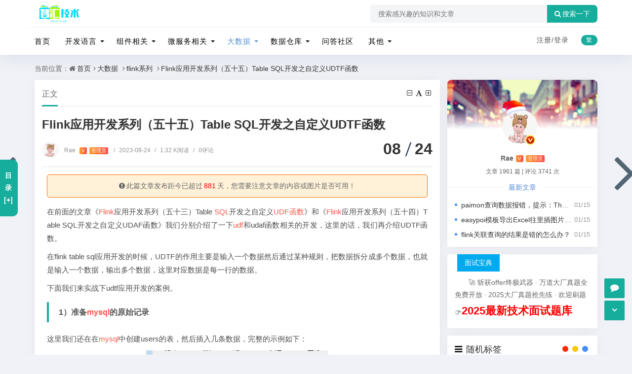

--- FILE ---
content_type: text/html; charset=utf-8
request_url: https://www.80wz.com/flinkxl/2390.html
body_size: 18222
content:
<!DOCTYPE html>
<html xml:lang="zh-CN" lang="zh-CN">
<head>
	<meta http-equiv="Content-Type" content="text/html; charset=utf-8" />
	<meta http-equiv="X-UA-Compatible" content="IE=edge, chrome=1" />
	<meta name="viewport" content="width=device-width,minimum-scale=1,initial-scale=1,viewport-fit=cover">
    <meta name="applicable-device" content="pc,mobile">
	<meta name="renderer" content="webkit" />
    <meta name="force-rendering" content="webkit" />
	<title>Flink应用开发系列（五十五）Table SQL开发之自定义UDTF函数 - 智汇技术</title>
    <meta name="keywords" content="Flink,TableApi,Sql" />
    <meta name="description" content="在前面的文章《Flink应用开发系列（五十三）Table SQL开发之自定义UDF函数》和《Flink应用开发系列（五十四）Table SQL开发之自定义UDAF函数》我们分别..." />
    <meta name="author" content="Rae">
	<meta property="og:type" content="article"/>
	<meta property="og:title" content="Flink应用开发系列（五十五）Table SQL开发之自定义UDTF函数" />
	<meta property="og:description" content="在前面的文章《Flink应用开发系列（五十三）Table SQL开发之自定义UDF函数》和《Flink应用开发系列（五十四）Table SQL开发之自定义UDAF函数》我们分别..." />
	<meta property="og:image" content="https://www.80wz.com/zb_users/upload/2023/08/202308245572_7460.png" />
	<meta property="og:url" content="https://www.80wz.com/flinkxl/2390.html" />
	<meta property="og:release_date" content="2023-08-24T09:36:06" />
	<meta property="og:updated_time" content="2023-08-24T09:52:42" />
	<meta property="og:article:author" content="Rae"/>
    <meta property="bytedance:published_time" content="2023-08-24T09:36:06+08:00" />
	<meta property="bytedance:updated_time" content="2023-08-24T09:52:42+08:00" />
	<script type="application/ld+json">{
	"@context": "https://ziyuan.baidu.com/contexts/cambrian.jsonld","@id": "https://www.80wz.com/flinkxl/2390.html","title": "Flink应用开发系列（五十五）Table SQL开发之自定义UDTF函数","images": ["https://www.80wz.com/zb_users/upload/2023/08/202308245572_7460.png"],"description": "在前面的文章《Flink应用开发系列（五十三）Table SQL开发之自定义UDF函数》和《Flink应用开发系列（五十四）Table SQL开发之自定义UDAF函数》我们分别介绍了一下udf和udaf函数相关的开发...","pubDate": "2023-08-24T09:36:06","upDate": "2023-08-24T09:52:42"}</script>
    <script type="application/ld+json">{"@context": "https://schema.org","@type": "article","headline": "Flink应用开发系列（五十五）Table SQL开发之自定义UDTF函数","mainEntityOfPage": "https://www.80wz.com/flinkxl/2390.html","image": "https://www.80wz.com/zb_users/upload/2023/08/202308245572_7460.png","datePublished": "2023-08-24T09:36:06+08:00","dateModified": "2023-08-24T09:52:42+08:00","author": [{"@type": "Person","name": "Rae","url":"https://www.80wz.com/author-1.html"}]}</script>
	<script src="https://cdn.bootcss.com/instant.page/3.0.0/instantpage.js" type="module"></script>
	<script src="https://www.80wz.com/zb_users/theme/quietlee/script/jquery.min-3.6.1.js?v=173430"></script>
	<script src="https://www.80wz.com/zb_system/script/zblogphp.js?v=173430"></script>
	<script src="https://www.80wz.com/zb_system/script/c_html_js_add.php?hash=&v=173430"></script>
	<script src="https://www.80wz.com/zb_users/theme/quietlee/script/swiper.min.js"></script>
	<link href="https://www.80wz.com/zb_users/theme/quietlee/style/libs/animate.css" media="all" rel="stylesheet" />
	<link href="https://www.80wz.com/zb_users/theme/quietlee/style/libs/fancybox.css" media="all" rel="stylesheet" />
	<link href="https://www.80wz.com/zb_users/theme/quietlee/style/libs/font-awesome.min.css" rel="stylesheet">
	<link href="https://www.80wz.com/zb_users/theme/quietlee/style/style.css?v=2025-12-10" media="all" rel="stylesheet" />
	<link rel="alternate" type="application/rss+xml" href="https://www.80wz.com/feed.php" title="智汇技术" />
	<link rel="shortcut icon" href="/zb_users/theme/quietlee/style/images/favicon.ico" type="image/x-icon">
	<script async src="https://pagead2.googlesyndication.com/pagead/js/adsbygoogle.js?client=ca-pub-8893948131289445"
     crossorigin="anonymous"></script>	<link rel="stylesheet" href="https://www.80wz.com/zb_users/theme/quietlee/include/skin.css" type="text/css" media="all" />
	<style>body.skinbg{background-image:url();background-position:top  center;background-color:#F0F2F7;background-repeat:no-repeat;background-size:100%;}body.home-category.skinbg.catop,body.home-tag.skinbg.catop,body.home-author.skinbg.catop,body.home-search.skinbg.catop{background-attachment:fixed;}body.skinbg a.prev-article,body.skinbg a.next-article{color:rgba(59, 81, 96, .88);}body.skinbg .pos-rel{background:rgba(0, 0, 0, 0.28);}body.skinbg .pos-rel .contpost-meta-zhengban,body.skinbg .pos-rel .top-introduce{color:#fff;}.pjax_loading {position: fixed;top: 45%;left: 45%;display: none;z-index: 999999;width: 124px;height: 124px;background: url('https://www.80wz.com/zb_users/theme/quietlee/style/images/pjax_loading.gif') 50% 50% no-repeat;}.pjax_loading1 {position: fixed;top: 0;left: 0;z-index: 999999;display: none;width: 100%;height: 100%;background-color: #4c4c4c;opacity: .2}</style>	<!--[if lt IE 9]><script src="https://cdn.staticfile.org/html5shiv/3.7.0/html5shiv.js"></script><![endif]-->
	<meta name="lcp-csrftoken" content="0b7a7af523d4fcc585fb900c54f1c5f3"><link rel="stylesheet" href="https://www.80wz.com/zb_users/plugin/LayCenter/static/layui/css/layui-base.css?ver=5.8.2"/>
<link rel="stylesheet" href="https://www.80wz.com/zb_users/plugin/LayCenter/static/css/laycenter.css?ver=5.8.2"/>
<link href="https://www.80wz.com/zb_users/plugin/qanda/static/qanda.css?ver=3.5" rel="stylesheet"><style>#txaArticle{border: 1px solid #eee;}</style><meta name="pid" content="2390"><link rel="stylesheet" href="https://www.80wz.com/zb_users/plugin/xnxf_geetest/bin/style.css?v=20240713103">
</head>
<body class="home home-article skinbg catop">
<header class="top-header">
	<div class="top-bar">
		<div class="container secnav secnav-b clearfix">
			<div class="fav-subnav">
				<div class="top-bar-left pull-left navlogo">					<a href="https://www.80wz.com/" class="logo box">
						<img src="https://www.80wz.com/zb_users/upload/2024/11/202411131731479025651977.png" class="logo-light" id="logo-light" alt="智汇技术"><b class="shan"></b></a>
									</div>				<div class="search-warp clearfix">
					<form name="search" method="post" action="https://www.80wz.com/zb_system/cmd.php?act=search">
						<div class="search-area">
							<input class="search-input" placeholder="搜索感兴趣的知识和文章" type="text" name="q">
													</div>
						<button class="showhide-search" type="submit"><i class="fa fa-search"></i>搜索一下</button>
					</form>
				</div>
			</div>
		</div>
		<div class="new-header new-header-b container clearfix">
			<div class="top-bar-left header-nav fl" data-type="article" data-infoid="23">
				<div class="m-nav-header">
					<div class="m_nav-list"><button class="lines js-m-navlist" aria-label="导航"><i class="nav-bar"><span></span><span></span><span></span></i></button></div>
				</div>
				<div class="m-nav-logo">
					<a href="https://www.80wz.com/"><img src="https://www.80wz.com/zb_users/upload/2024/11/202411131731479025651977.png" alt="智汇技术"><img class="night-logo" src="https://www.80wz.com/zb_users/upload/2024/11/202411131731479025651977.png" alt="智汇技术"></a>
				</div>
				<div class="m-nav-search n-nav-so">
					<button id="m-nav-so" aria-label="搜索"><i class="fa fa-search"></i></button>
										<div class="mini-search">
						<form name="search" class="searchform" method="post" action="https://www.80wz.com/zb_system/cmd.php?act=search">
							<input class="searchInput" type="text" name="q" size="11" placeholder="请输入搜索内容..." value="" id="ls" />
							<button type="submit" class="btn-search dtb2" value=""><i class="fa fa-search"></i></button>
						</form>
					</div>
				</div>
				<aside class="mobile_aside mobile_nav">
					<div class="mobile-menu">
						<nav class="top-bar-navigation">
							<ul class="top-bar-menu nav-pills">
								<li class="navbar-item "><a href="https://www.80wz.com/" title="">首页</a></li><li class="navbar-item menu-item-has-children"><a href="https://www.80wz.com/kfyy/" title="开发语言">开发语言</a><ul class="sub-menu"><li class="navbar-item "><a href="https://www.80wz.com/java/" title="java">java</a></li><li class="navbar-item "><a href="https://www.80wz.com/go/" title="go">go</a></li><li class="navbar-item "><a href="https://www.80wz.com/pythonxl/" title="python">python</a></li></ul></li><li class="navbar-item menu-item-has-children"><a href="https://www.80wz.com/yunwei/" title="组件相关">组件相关</a><ul class="sub-menu"><li class="navbar-item "><a href="https://www.80wz.com/docker/" title="docker学习">docker学习</a></li><li class="navbar-item "><a href="https://www.80wz.com/mysql/" title="mysql学习">mysql学习</a></li><li class="navbar-item "><a href="https://www.80wz.com/fwq/" title="服务器运维">服务器运维</a></li><li class="navbar-item "><a href="https://www.80wz.com/redisstudy/" title="redis学习">redis学习</a></li></ul></li><li class="navbar-item menu-item-has-children"><a href="https://www.80wz.com/jgxx/" title="微服务相关">微服务相关</a><ul class="sub-menu"><li class="navbar-item "><a href="https://www.80wz.com/wfwstudy/" title="微服务">微服务</a></li><li class="navbar-item "><a href="https://www.80wz.com/wfwsz/" title="微服务实战">微服务实战</a></li><li class="navbar-item "><a href="https://www.80wz.com/fbssw/" title="分布式事务">分布式事务</a></li><li class="navbar-item "><a href="https://www.80wz.com/ssyq/" title="搜索引擎">搜索引擎</a></li></ul></li><li class="navbar-item menu-item-has-children"><a href="https://www.80wz.com/bigdata/" title="大数据">大数据</a><ul class="sub-menu"><li class="navbar-item "><a href="https://www.80wz.com/hadoopxl/" title="hadoop系列">hadoop系列</a></li><li class="navbar-item "><a href="https://www.80wz.com/flinkxl/" title="flink系列">flink系列</a></li><li class="navbar-item "><a href="https://www.80wz.com/sparkxl/" title="spark系列">spark系列</a></li><li class="navbar-item "><a href="https://www.80wz.com/bigdatahbase/" title="Hbase系列">Hbase系列</a></li><li class="navbar-item "><a href="https://www.80wz.com/bigdatahive/" title="Hive系列">Hive系列</a></li><li class="navbar-item "><a href="https://www.80wz.com/bigdatadolphinScheduler/" title="Dolphin系列">Dolphin系列</a></li></ul></li><li class="navbar-item menu-item-has-children"><a href="https://www.80wz.com/sjck/" title="数据仓库">数据仓库</a><ul class="sub-menu"><li class="navbar-item "><a href="https://www.80wz.com/sjqy/" title="数据迁移">数据迁移</a></li><li class="navbar-item "><a href="https://www.80wz.com/shujucangkuxl/" title="数据仓库系列">数据仓库系列</a></li><li class="navbar-item "><a href="https://www.80wz.com/shujuhuxl/" title="数据湖系列">数据湖系列</a></li></ul></li><li class="navbar-item "><a href="https://www.80wz.com/wdsq/" title="问答社区">问答社区</a></li><li class="navbar-item menu-item-has-children"><a href="https://www.80wz.com/xmsz/" title="其他">其他</a><ul class="sub-menu"><li class="navbar-item "><a href="https://www.80wz.com/wtjj/" title="问题解决">问题解决</a></li><li class="navbar-item "><a href="https://www.80wz.com/softtest/" title="软件测试">软件测试</a></li><li class="navbar-item "><a href="https://www.80wz.com/rgznstudy/" title="人工智能">人工智能</a></li><li class="navbar-item "><a href="https://www.80wz.com/xiaochengxu/" title="小程序开发">小程序开发</a></li><li class="navbar-item "><a href="https://www.80wz.com/cpgw/" title="职场感悟">产品感悟</a></li></ul></li>							</ul>
														<div id="sidebar-toggle" class="sidebar-toggle"><span></span></div>
						</nav>
					</div>
				</aside>
			</div>
			<div class="top-bar-right text-right fr">
				<div class="top-admin">
					<div class="login">    <a class="topregister" href="javascript:lcp.loginPopup('register');">注册/</a><a class="toplogin" href="javascript:lcp.loginPopup();">登录</a>    </div>
					<a title="繁简转换" class="top-tnrt" href="javascript:translatePage();" id="zh_tw">繁</a>				</div>
			</div>
		</div>
				<div id="percentageCounter"></div>
	</div>
</header><main id="article-main" class="site-main article-main container clearfix">
	<nav class="navcates place">
		当前位置：<i class="fa fa-home"></i><a href="https://www.80wz.com/">首页</a><i class="fa fa-angle-right"></i><a href="https://www.80wz.com/bigdata/" title="查看 大数据 分类中的全部文章">大数据</a> <i class="fa fa-angle-right"></i><a href="https://www.80wz.com/flinkxl/" title="查看 flink系列 分类中的全部文章">flink系列</a> <i class="fa fa-angle-right"></i><a href="https://www.80wz.com/flinkxl/2390.html" rel="bookmark" title="正在阅读Flink应用开发系列（五十五）Table SQL开发之自定义UDTF函数">Flink应用开发系列（五十五）Table SQL开发之自定义UDTF函数</a>	</nav>
	<div class="row clearfix">
		<div class="main fl">
					<article class="post single-post">
	<header class="entry-header page-header">
		<h6 class="place clearfix">
			<span class="nat_tit">正文</span>
			<div id="font-change" class="single-font fr">
			<span id="font-dec"><a href="#" title="减小字体"><i class="fa fa-minus-square-o"></i></a></span>
			<span id="font-int"><a href="#" title="默认字体"><i class="fa fa-font"></i></a></span>
			<span id="font-inc"><a href="#" title="增大字体"><i class="fa fa-plus-square-o"></i></a></span>
		  </div>
		</h6>
		<h1 class="entry-title page-title">Flink应用开发系列（五十五）Table SQL开发之自定义UDTF函数</h1>
		<div class="contimg"><a href="https://www.80wz.com/author-1.html"><img alt="Rae" src="https://www.80wz.com/zb_users/avatar/1.png" class="avatar" height="35" width="35"></a></div>
		<div class="entry-meta contpost-meta">
			<a href="https://www.80wz.com/author-1.html">Rae			<span class="autlv aut-1 vs">V</span><span class="autlv aut-1">管理员</span></a>
			<time title="2023年08月24日 09:36:06" datetime="2023年08月24日 09:36:06"><span class="separator">/</span>2023-08-24</time><span class="entry-meta-viewnums"><span class="separator">/</span>1.32 K阅读</span><a href="https://www.80wz.com/flinkxl/2390.html#comments"><span class="separator">/</span>0评论</a>		</div>
		<div class="postArticle-meta">
			<span class="entry-meta-time"><span class="month">08</span><span class="day">24</span></span>
		</div>
	</header>
		<div class="article-update-tips Update"><i class="fa fa-exclamation-circle"></i>此篇文章发布距今已超过<span class="red">881</span>天，您需要注意文章的内容或图片是否可用！
		</div>		<div id="post-category" class="show_text readtext post-category">
		<div class="entry-content clearfix">
			<div id="listree-bodys"><p>在前面的文章《<a href="https://www.80wz.com/flinkxl/2375.html" target="_blank"><span style="color: #333333; font-family: &quot;Microsoft YaHei&quot;, STHeiti, &quot;Hiragino Sans GB&quot;, &quot;WenQuanYi Micro Hei&quot;, &quot;Heiti SC&quot;, NSimSun, SimSun, Arial, Helvetica, sans-serif; text-wrap: wrap; background-color: #FFFFFF;"><a href="https://www.80wz.com/tags/Flink/" class="tagslink" target="_blank">Flink</a>应用开发系列（五十三）Table <a href="https://www.80wz.com/tags/Sql/" class="tagslink" target="_blank">SQL</a>开发之自定义<a href="https://www.80wz.com/tags/UDF%E5%87%BD%E6%95%B0/" class="tagslink" target="_blank">UDF函数</a></span></a>》和《<a href="https://www.80wz.com/flinkxl/2376.html" target="_blank"><span style="color: #333333; font-family: &quot;Microsoft YaHei&quot;, STHeiti, &quot;Hiragino Sans GB&quot;, &quot;WenQuanYi Micro Hei&quot;, &quot;Heiti SC&quot;, NSimSun, SimSun, Arial, Helvetica, sans-serif; text-wrap: wrap; background-color: #F4F4F4;"><a href="https://www.80wz.com/tags/flink/" class="tagslink" target="_blank">Flink</a>应用开发系列（五十四）Table SQL开发之自定义UDAF函数</span></a>》我们分别介绍了一下<a href="https://www.80wz.com/tags/UDF/" class="tagslink" target="_blank">udf</a>和udaf函数相关的开发，这里的话，我们再介绍UDTF函数。</p><p>在flink table sql应用开发的时候，UDTF的作用主要是输入一个数据然后通过某种规则，把数据拆分成多个数据，也就是输入一个数据，输出多个数据，这里对应数据是每一行的数据。</p><p>下面我们来实战下udtf应用开发的案例。</p><h3>1）准备<a href="https://www.80wz.com/tags/MySQL/" class="tagslink" target="_blank">mysql</a>的原始记录</h3><p>这里我们还在在<a href="https://www.80wz.com/tags/Mysql/" class="tagslink" target="_blank">mysql</a>中创建users的表，然后插入几条数据，完整的示例如下：</p><p style="text-align: center;"><a class="view-image" href="https://www.80wz.com/zb_users/upload/2023/08/202308245572_7460.png" alt="image.png" data-fancybox="gallery" title="Flink应用开发系列（五十五）Table SQL开发之自定义UDTF函数"><img class="ue-image" src="https://www.80wz.com/zb_users/upload/2023/08/202308245572_7460.png" alt="image.png" alt="Flink应用开发系列（五十五）Table SQL开发之自定义UDTF函数"></a></p><h3>2）编写udtf的函数function</h3><p>这里我们还是编写一个udtf的函数function，整个类继承自tablefunction，同时需要定义一个输出类型。完整代码示例如下：</p><pre class="prism-highlight prism-language-basic">package&nbsp;org.example.udf;

import&nbsp;org.apache.flink.table.annotation.<a href="https://www.80wz.com/tags/Data/" class="tagslink" target="_blank">Data</a>TypeHint;
import&nbsp;org.apache.flink.table.annotation.FunctionHint;
import&nbsp;org.apache.flink.table.functions.TableFunction;
import&nbsp;org.apache.flink.types.Row;

public&nbsp;class&nbsp;SplitUDTF&nbsp;extends&nbsp;TableFunction&lt;Row&gt;&nbsp;{

&nbsp;&nbsp;&nbsp;&nbsp;@FunctionHint(output&nbsp;=&nbsp;@DataTypeHint(&quot;ROW&lt;name&nbsp;STRING,&nbsp;score&nbsp;int&gt;&quot;))
&nbsp;&nbsp;&nbsp;&nbsp;public&nbsp;void&nbsp;eval(String&nbsp;str){
&nbsp;&nbsp;&nbsp;&nbsp;&nbsp;&nbsp;&nbsp;&nbsp;String[]&nbsp;split&nbsp;=&nbsp;str.split(&quot;,&quot;);
&nbsp;&nbsp;&nbsp;&nbsp;&nbsp;&nbsp;&nbsp;&nbsp;String&nbsp;name&nbsp;=&nbsp;split[0];
&nbsp;&nbsp;&nbsp;&nbsp;&nbsp;&nbsp;&nbsp;&nbsp;Integer&nbsp;score&nbsp;=&nbsp;Integer.valueOf(split[1]);
&nbsp;&nbsp;&nbsp;&nbsp;&nbsp;&nbsp;&nbsp;&nbsp;Row&nbsp;row&nbsp;=&nbsp;Row.of(name,&nbsp;score);
&nbsp;&nbsp;&nbsp;&nbsp;&nbsp;&nbsp;&nbsp;&nbsp;collect(row);
&nbsp;&nbsp;&nbsp;&nbsp;}

}</pre><p>说明：</p><pre class="prism-highlight prism-language-basic">1、在泛型的地方我们一般统一定义为Row即可，然后需要重写的方法还是eval。
2、如果是row的话是一个实体，我们需要在这里把他对应的输出列的列名给提前在代码里面指定一下，使用的是@FunctionHint函数。</pre><p>这里我们编写完毕之后，需要代码打包成jar，然后上传到服务器上，这里我们仍然上传到/mnt目录下：</p><p style="text-align: center;"><a class="view-image" href="https://www.80wz.com/zb_users/upload/2023/08/202308245828_533.png" alt="image.png" data-fancybox="gallery" title="Flink应用开发系列（五十五）Table SQL开发之自定义UDTF函数"><img class="ue-image" src="https://www.80wz.com/zb_users/upload/2023/08/202308245828_533.png" alt="image.png" alt="Flink应用开发系列（五十五）Table SQL开发之自定义UDTF函数"></a></p><h3>3）进入到sql-client执行<br/></h3><p>接着我们回到flink的执行环境中，执行对应的sql-client。</p><p style="text-align: center;"><a class="view-image" href="https://www.80wz.com/zb_users/upload/2023/08/202308242844_1545.png" alt="image.png" data-fancybox="gallery" title="Flink应用开发系列（五十五）Table SQL开发之自定义UDTF函数"><img class="ue-image" src="https://www.80wz.com/zb_users/upload/2023/08/202308242844_1545.png" alt="image.png" alt="Flink应用开发系列（五十五）Table SQL开发之自定义UDTF函数"></a></p><p>然后我们执行相关的udtf前置工作，包括：添加jar包，创建表，注册函数，完整sql示例如下：</p><pre class="prism-highlight prism-language-basic">#把jar包添加到sql执行环境中去
add&nbsp;jar&nbsp;&#39;/mnt/Flink-App-1.0-SNAPSHOT.jar&#39;;

#创建一张users的表
CREATE&nbsp;TABLE&nbsp;users(
&nbsp;&nbsp;&nbsp;&nbsp;&nbsp;id&nbsp;INT,
&nbsp;&nbsp;&nbsp;&nbsp;&nbsp;des&nbsp;STRING,
&nbsp;&nbsp;&nbsp;&nbsp;&nbsp;PRIMARY&nbsp;KEY&nbsp;(id)&nbsp;NOT&nbsp;ENFORCED
)&nbsp;WITH&nbsp;(
&nbsp;&nbsp;&nbsp;&nbsp;&nbsp;&#39;connector&#39;&nbsp;=&nbsp;&#39;<a href="https://www.80wz.com/tags/Jdbc/" class="tagslink" target="_blank">jdbc</a>&#39;,
&nbsp;&nbsp;&nbsp;&nbsp;&nbsp;&#39;url&#39;&nbsp;=&nbsp;&#39;jdbc:<a href="https://www.80wz.com/tags/mysql/" class="tagslink" target="_blank">mysql</a>://192.168.31.218:33306/test&#39;,
&nbsp;&nbsp;&nbsp;&nbsp;&nbsp;&#39;username&#39;&nbsp;=&nbsp;&#39;root&#39;,
&nbsp;&nbsp;&nbsp;&nbsp;&nbsp;&#39;password&#39;&nbsp;=&nbsp;&#39;123456&#39;,
&nbsp;&nbsp;&nbsp;&nbsp;&nbsp;&#39;table-name&#39;&nbsp;=&nbsp;&#39;users&#39;
);

#注册UDAF函数
CREATE&nbsp;FUNCTION&nbsp;splittf&nbsp;as&nbsp;&#39;org.example.udf.SplitUDTF&#39;;</pre><p>执行完毕之后，我们的前置工作就完成了，如下图：</p><p style="text-align: center;"><a class="view-image" href="https://www.80wz.com/zb_users/upload/2023/08/202308247321_9951.png" alt="image.png" data-fancybox="gallery" title="Flink应用开发系列（五十五）Table SQL开发之自定义UDTF函数"><img class="ue-image" src="https://www.80wz.com/zb_users/upload/2023/08/202308247321_9951.png" alt="image.png" alt="Flink应用开发系列（五十五）Table SQL开发之自定义UDTF函数"></a></p><p>然后我们就可以执行如下的<a href="https://www.80wz.com/tags/SQL%E6%9F%A5%E8%AF%A2/" class="tagslink" target="_blank">sql查询</a>数据了，示例sql如下：</p><pre class="prism-highlight prism-language-bash">#使用UDAF函数查询结果
select&nbsp;id,name,score&nbsp;from&nbsp;users,lateral&nbsp;table(splittf(des))&nbsp;AS&nbsp;T(name,score);</pre><p style="text-align: center;"><a class="view-image" href="https://www.80wz.com/zb_users/upload/2023/08/202308244611_3546.png" alt="image.png" data-fancybox="gallery" title="Flink应用开发系列（五十五）Table SQL开发之自定义UDTF函数"><img class="ue-image" src="https://www.80wz.com/zb_users/upload/2023/08/202308244611_3546.png" alt="image.png" alt="Flink应用开发系列（五十五）Table SQL开发之自定义UDTF函数"></a></p><p>可以看到数据被查询出来了。</p><p><br/></p><p>备注：</p><p>1、这里使用udtf sql进行查询的时候，我们在select里面需要指定切割的字段，例如这里的name和score，这两个字段在代码里面是需要使用注解提前定义的。</p><p>2、如果要使用udtf函数，那么需要使用lateral table(${函数}) as T($列1，$列2})。这样的语法补充到查询最后。</p><p>3、一定要记得在lateral table关键词之前还有一个逗号，不要忘记了。</p><p style="text-align: center;"><a class="view-image" href="https://www.80wz.com/zb_users/upload/2023/08/202308243676_7810.png" alt="image.png" data-fancybox="gallery" title="Flink应用开发系列（五十五）Table SQL开发之自定义UDTF函数"><img class="ue-image" src="https://www.80wz.com/zb_users/upload/2023/08/202308243676_7810.png" alt="image.png" alt="Flink应用开发系列（五十五）Table SQL开发之自定义UDTF函数"></a></p><p><br/></p><p>最后按照惯例，附上本案例的源码登录后即可下载。</p><div class="lcp-article-area lcp-article-loginview " data-id="2390">
    <div class="lcp-article-name lcp-middle"><span>登录访问</span></div>
            <div class="lcp-article-content lcp-article-line">
            <div class="lcp-article-vip">
                <div class="lcp-article-vip-name">
                    <span class="lcp-article-vip-bg"><em>本站用户</em></span> <span>免费查看</span>
                </div>
                <div class="lcp-article-vip-open">
                    <span class="lcp-article-vip-btn lcp-middle" onclick="lcp.loginPopup()">
                        <span>登录账号</span>
                    </span>
                </div>
            </div>
        </div>
        <div class="lcp-article-cutsom">您未登录，请<a href="javascript:;" onclick="lcp.loginPopup()">登录</a> 或 <a href="javascript:;" onclick="lcp.loginPopup('register')">注册</a>后查看</div>    </div>
</div><style>.tagslink { color:#004C98; }</style>		</div>
		<div class="gaoyuan yc">真正的成长, 源于内心的觉醒和不懈的努力, 你的信念和行动, 将铺就通往更好的自己的道路</div>		<div class="showall">-- 展开阅读全文 --</div>	</div>
	<footer class="entry-footer">
		<div class="post-tags"><a href="https://www.80wz.com/tags/Flink/" rel="tag" title="查看标签为《Flink》的所有文章">Flink</a><a href="https://www.80wz.com/tags/TableApi/" rel="tag" title="查看标签为《TableApi》的所有文章">TableApi</a><a href="https://www.80wz.com/tags/Sql/" rel="tag" title="查看标签为《Sql》的所有文章">Sql</a></div>		<div class="readlist ds-reward-stl">
									<div class="read_outer"><a class="read" href="javascript:;" title="阅读模式"><i class="fa fa-send"></i> 阅读</a></div>
			<div class="read_outer"><a class="comiis_poster_a" href="javascript:;" title="生成封面"><i class="fa fa-image"></i> 海报</a></div>
			<div id="mClick" class="mobile_click">
				<div class="share">					
					<div class="Menu-item"><a href="javascript:Share('tqq')"><i class="fa fa-qq"></i> QQ 分享</a></div>
					<div class="Menu-item"><a href="javascript:Share('sina')"><i class="fa fa-weibo"></i> 微博分享</a></div>
					<div class="Menu-item"><i class="fa fa-weixin"></i> 微信分享<img alt="微信扫一扫" src="https://www.80wz.com/zb_users/theme/quietlee/plugin/api.php?url=https://www.80wz.com/flinkxl/2390.html"></div>
				</div>
				<i class="fa fa-share" title="分享转发"></i> 分享
			</div>		</div>
	</footer>
</article>
<nav class="single-nav">	<div class="entry-page-prev j-lazy" style="background-image: url(https://www.80wz.com/zb_users/upload/2023/08/202308218611_6871.png)">
		<a href="https://www.80wz.com/flinkxl/2376.html" title="Flink应用开发系列（五十四）Table SQL开发之自定义UDAF函数"><span>Flink应用开发系列（五十四）Table SQL开发之自定义UDAF函数</span></a>
		<div class="entry-page-info"><span class="pull-left">« 上一篇</span><span class="pull-right">2023-08-21</span></div>
	</div>
	<div class="entry-page-next j-lazy" style="background-image: url(https://www.80wz.com/zb_users/theme/quietlee/style/noimg/1.jpg)">
		<a href="https://www.80wz.com/flinkxl/2391.html" title="Flink应用开发系列（五十六）Table SQL开发之drop函数"><span>Flink应用开发系列（五十六）Table SQL开发之drop函数</span></a>
		<div class="entry-page-info"><span class="pull-right">下一篇  »</span><span class="pull-left">2023-08-24</span></div>
	</div>
</nav>
<div class="part-mor"><!--相关文章-->
	<h3 class="section-title"><span><i class="fa fa-rss-square"></i>相关阅读</span></h3>
	<ul class="section-cont-tags pic-box-list clearfix">
		<!--相关标签-->
				<li><a href="https://www.80wz.com/qadsj/7370.html"><i class="pic-thumb"><img class="lazy" src="https://www.80wz.com/zb_users/theme/quietlee/style/noimg/2.jpg" alt="flink关联查询的结果是错的怎么办？" title="flink关联查询的结果是错的怎么办？"></i>
		<h3>flink关联查询的结果是错的怎么办？</h3>
		<p><b class="datetime">2026-01-15</b><span class="viewd">52 人在看</span></p>
		</a></li>
				<li><a href="https://www.80wz.com/qadsj/7367.html"><i class="pic-thumb"><img class="lazy" src="https://www.80wz.com/zb_users/theme/quietlee/style/noimg/6.jpg" alt="gravitino server 使用auth2鉴权，flink和trino客户端目前能支持吗？" title="gravitino server 使用auth2鉴权，flink和trino客户端目前能支持吗？"></i>
		<h3>gravitino server 使用auth2鉴权，flink和trino客户端目前能支持吗？</h3>
		<p><b class="datetime">2026-01-12</b><span class="viewd">64 人在看</span></p>
		</a></li>
				<li><a href="https://www.80wz.com/qadsj/7241.html"><i class="pic-thumb"><img class="lazy" src="https://www.80wz.com/zb_users/theme/quietlee/style/noimg/1.jpg" alt="flinksql 现在能实现自动感知源端dml了吗" title="flinksql 现在能实现自动感知源端dml了吗"></i>
		<h3>flinksql 现在能实现自动感知源端dml了吗</h3>
		<p><b class="datetime">2025-09-01</b><span class="viewd">374 人在看</span></p>
		</a></li>
				<li><a href="https://www.80wz.com/qadsj/7181.html"><i class="pic-thumb"><img class="lazy" src="https://www.80wz.com/zb_users/theme/quietlee/style/noimg/5.jpg" alt="请问一下，你们flink on k8s的flink作业调度使用k8s的原生调度器还是使用第三方资源调度器，如果使用第三方调度组件，使用那些？" title="请问一下，你们flink on k8s的flink作业调度使用k8s的原生调度器还是使用第三方资源调度器，如果使用第三方调度组件，使用那些？"></i>
		<h3>请问一下，你们flink on k8s的flink作业调度使用k8s的原生调度器还是使用第三方资源调度器，如果使用第三方调度组件，使用那些？</h3>
		<p><b class="datetime">2025-08-20</b><span class="viewd">253 人在看</span></p>
		</a></li>
				<li><a href="https://www.80wz.com/qadsj/7153.html"><i class="pic-thumb"><img class="lazy" src="https://www.80wz.com/zb_users/theme/quietlee/style/noimg/8.jpg" alt="提交flink作业的时候显示SQL 语法校验通过，但作业运行时报“Table not found”怎么办？" title="提交flink作业的时候显示SQL 语法校验通过，但作业运行时报“Table not found”怎么办？"></i>
		<h3>提交flink作业的时候显示SQL 语法校验通过，但作业运行时报“Table not found”怎么办？</h3>
		<p><b class="datetime">2025-08-05</b><span class="viewd">385 人在看</span></p>
		</a></li>
				<li><a href="https://www.80wz.com/qadsj/7152.html"><i class="pic-thumb"><img class="lazy" src="https://www.80wz.com/zb_users/theme/quietlee/style/noimg/3.jpg" alt="提交flink作业到 YARN 失败，报“YARN application not found”怎么办？" title="提交flink作业到 YARN 失败，报“YARN application not found”怎么办？"></i>
		<h3>提交flink作业到 YARN 失败，报“YARN application not found”怎么办？</h3>
		<p><b class="datetime">2025-08-05</b><span class="viewd">253 人在看</span></p>
		</a></li>
				<li><a href="https://www.80wz.com/qadsj/7151.html"><i class="pic-thumb"><img class="lazy" src="https://www.80wz.com/zb_users/upload/2025/08/20250805072104175434966435478.png" alt="使用flink on yarn提交任务报错怎么办？" title="使用flink on yarn提交任务报错怎么办？"></i>
		<h3>使用flink on yarn提交任务报错怎么办？</h3>
		<p><b class="datetime">2025-08-05</b><span class="viewd">315 人在看</span></p>
		</a></li>
				<li><a href="https://www.80wz.com/qadsj/7135.html"><i class="pic-thumb"><img class="lazy" src="https://www.80wz.com/zb_users/theme/quietlee/style/noimg/8.jpg" alt="Flink遇到数据倾斜导致的积压怎么解决？" title="Flink遇到数据倾斜导致的积压怎么解决？"></i>
		<h3>Flink遇到数据倾斜导致的积压怎么解决？</h3>
		<p><b class="datetime">2025-08-04</b><span class="viewd">261 人在看</span></p>
		</a></li>
			</ul>
</div>
<section id="comments">  
		<div id="comt-respond" class="commentpost wow fadeInDown">
	<h4>发表评论<span><a rel="nofollow" id="cancel-reply" href="#comment" style="display:none;"><small>取消回复</small></a></span></h4>
	<form id="frmSumbit" target="_self" method="post" action="https://www.80wz.com/zb_system/cmd.php?act=cmt&amp;postid=2390&amp;key=693fb7220bc6d832ffaa849b9b562ece" >
	<input type="hidden" name="inpId" id="inpId" value="2390" />
	<input type="hidden" name="inpRevID" id="inpRevID" value="0" />
	<div class="comt-box">
		<div class="form-group liuyan form-name"><input type="text" name="inpName" id="inpName" class="text" value="访客" placeholder="昵称" size="28" tabindex="1" /></div>
		<div class="form-group liuyan form-email"><input type="text" name="inpEmail" id="inpEmail" class="text" value="" placeholder="邮箱" size="28" tabindex="2" /></div>
		<div class="form-group liuyan form-www"><input type="text" name="inpHomePage" id="inpHomePage" class="text" value="" placeholder="网址" size="28" tabindex="3" /></div>
	</div><!--verify-->
	<div id="comment-tools">
		<div class="tools_text">
			<textarea placeholder="请遵循中华人民共和国法律法规，文明发言" name="txaArticle" id="txaArticle" class="text input-block-level comt-area" cols="50" rows="4" tabindex="5"></textarea>
		</div>
	</div>
	<div class="psumbit">
		<div class="tools_title">
			<span class="com-title com-reply">快捷回复：</span>
			<a class="psumbit-kjhf" href="javascript:addNumber('文章不错,写的很好！')" title="文章不错,写的很好！"><i class="fa fa-thumbs-o-up"></i></a>
			<a class="psumbit-kjhf" href="javascript:addNumber('emmmmm……看不懂怎么破？')" title="emmmmm……看不懂怎么破？"><i class="fa fa-thumbs-o-down"></i></a>
			<a class="psumbit-kjhf" href="javascript:addNumber('赞、狂赞、超赞、不得不赞、史上最赞！')" title="赞、狂赞、超赞、不得不赞、史上最赞！"><i class="fa fa-heart"></i></a>
			<span class="com-title">表情：</span><a href="javascript:;" class="face-show"><i class="fa fa-smile-o"></i></a>
			<div id="ComtoolsFrame" class="ComtoolsFrame" style="display: none;"></div>
		</div>
		<input name="sumbit" type="submit" tabindex="6" value="提交" onclick="return zbp.comment.post()" class="button" />
		<div id="xnxf-geetest"></div>	</div>
	</form>
</div><div class="commentlist"><!--评论输出-->
	<div class="comment-tab">
		<div class="come-comt">评论列表 <span id="comment_count">（暂无评论，<span style="color:#E1171B">1317</span>人围观）</span></div>
	</div>
	<h2 class="comment-text-center"><i class="fa fa-frown-o"></i> 还没有评论，来说两句吧...</h2>
	<label id="AjaxCommentBegin"></label><!--评论输出结束-->		</div>	<span class="icon icon_comment" title="comment"></span>
</section><a href="https://www.80wz.com/flinkxl/2376.html" class="prev-article" title="Flink应用开发系列（五十四）Table SQL开发之自定义UDAF函数">
	<i class="fa fa fa-angle-left"></i>
</a><a href="https://www.80wz.com/flinkxl/2391.html" class="next-article" title="Flink应用开发系列（五十六）Table SQL开发之drop函数">
	<i class="fa fa fa-angle-right"></i>
</a>				</div>
		<aside class="side fr mside">
			<section class="widget abautor">
				<div class="widget-list">
					<div class="widget_avatar" style="background-image: url(https://img.t.sinajs.cn/t5/skin/public/profile_cover/015_s.jpg);"><a href="https://www.80wz.com/author-1.html"><img class="widget-about-image" src="https://www.80wz.com/zb_users/avatar/1.png" alt="Rae" height="70" width="70"><div class="widget-cover vip1"></div><i title="管理员" class="author-ident author1"></i></a></div>
					<div class="widget-about-intro">
						<div class="name"><h3>Rae</h3><span class="autlv aut-1 vs">V</span><span class="autlv aut-1">管理员</span></div>
						<div class="widget-about-desc">文章 1961 篇 <i>|</i> 评论 3741 次</div>
						<div class="widget-article-newest"><span>最新文章</span></div>
						<ul class="widget-about-posts">
														<li><span class="widget-posts-meta">01/15</span><a class="widget-posts-title" href="https://www.80wz.com/qadsj/7372.html" title="paimon查询数据报错，提示：The specified scan snapshotId 15845 is out of available snapshotId range [17875, 178">paimon查询数据报错，提示：The specified scan snapshotId 15845 is out of available snapshotId range [17875, 178</a></li>							<li><span class="widget-posts-meta">01/15</span><a class="widget-posts-title" href="https://www.80wz.com/qawfw/7371.html" title="easypoi模板导出Excel往里插图片被当作字符串处理了，怎么办？">easypoi模板导出Excel往里插图片被当作字符串处理了，怎么办？</a></li>							<li><span class="widget-posts-meta">01/15</span><a class="widget-posts-title" href="https://www.80wz.com/qadsj/7370.html" title="flink关联查询的结果是错的怎么办？">flink关联查询的结果是错的怎么办？</a></li>						</ul>					</div>
				</div>
			</section>			
<section class="widget wow fadeInDown" id="gonggao">
<div class="widget-box gonggao"><strong>面试宝典</strong><p>
🚀 斩获offer终极武器 · 万道大厂真题全免费开放 · 2025大厂真题抢先练 · 欢迎刷题👉<a href="https://www.80wz.com/mianshi.html" style="font-weight: bold; color: red; font-size: 1.6em; " target="_blank">2025最新技术面试题库</a></p></div>
</section><section class="widget wow fadeInDown" id="supertag_randtag">
<h3 class="widget-title"><i class="fa fa-supertag_randtag"></i><span>随机标签</span></h3>
<div class="widget-box supertag_randtag"><div class="tag-effect" style="margin-top:-10px!important;margin-bottom:-10px!important;"><a  target="_blank" href="https://www.80wz.com/tags/Echo/" title="Echo(5)">Echo<small>(5)</small></a><a  target="_blank" href="https://www.80wz.com/tags/%E5%90%8E%E7%AB%AF%E7%BC%96%E7%A0%81%E8%A7%84%E8%8C%83%E7%B3%BB%E5%88%97/" title="后端编码规范系列(2)">后端编码规范系列<small>(2)</small></a><a  target="_blank" href="https://www.80wz.com/tags/Major%20GC/" title="Major GC(1)">Major GC<small>(1)</small></a><a  target="_blank" href="https://www.80wz.com/tags/Atlas/" title="Atlas(4)">Atlas<small>(4)</small></a><a  target="_blank" href="https://www.80wz.com/tags/Logtash/" title="Logtash(1)">Logtash<small>(1)</small></a><a  target="_blank" href="https://www.80wz.com/tags/Jmeter%E6%8E%A5%E5%8F%A3%E5%B9%B6%E5%8F%91/" title="Jmeter接口并发(1)">Jmeter接口并发<small>(1)</small></a><a  target="_blank" href="https://www.80wz.com/tags/%E8%B4%9F%E8%BD%BD%E5%9D%87%E8%A1%A1/" title="负载均衡(2)">负载均衡<small>(2)</small></a><a  target="_blank" href="https://www.80wz.com/tags/Jpom/" title="Jpom(8)">Jpom<small>(8)</small></a><a  target="_blank" href="https://www.80wz.com/tags/Consul/" title="Consul(3)">Consul<small>(3)</small></a><a  target="_blank" href="https://www.80wz.com/tags/ErrorFile%E6%97%A5%E5%BF%97%E8%AE%B0%E5%BD%95/" title="ErrorFile日志记录(1)">ErrorFile日志记录<small>(1)</small></a><a  target="_blank" href="https://www.80wz.com/tags/Broker/" title="Broker(1)">Broker<small>(1)</small></a><a  target="_blank" href="https://www.80wz.com/tags/Elasticsearch/" title="Elasticsearch(132)">Elasticsearch<small>(132)</small></a><a  target="_blank" href="https://www.80wz.com/tags/Kafka/" title="Kafka(113)">Kafka<small>(113)</small></a><a  target="_blank" href="https://www.80wz.com/tags/%E5%8D%97%E6%98%8A%E7%BD%91%E4%B8%8A%E9%98%85%E5%8D%B7%E7%B3%BB%E7%BB%9F/" title="南昊网上阅卷系统(12)">南昊网上阅卷系统<small>(12)</small></a><a  target="_blank" href="https://www.80wz.com/tags/Zabbix/" title="Zabbix(1)">Zabbix<small>(1)</small></a><a  target="_blank" href="https://www.80wz.com/tags/%E6%B6%88%E6%81%AF%E9%98%9F%E5%88%97/" title="消息队列(11)">消息队列<small>(11)</small></a><a  target="_blank" href="https://www.80wz.com/tags/Jvm/" title="Jvm(44)">Jvm<small>(44)</small></a><a  target="_blank" href="https://www.80wz.com/tags/InfluxDB/" title="InfluxDB(3)">InfluxDB<small>(3)</small></a><a  target="_blank" href="https://www.80wz.com/tags/%E4%BB%A3%E7%A0%81%E9%A3%8E%E6%A0%BC/" title="代码风格(1)">代码风格<small>(1)</small></a><a  target="_blank" href="https://www.80wz.com/tags/Iceberg/" title="Iceberg(47)">Iceberg<small>(47)</small></a><a  target="_blank" href="https://www.80wz.com/tags/%E7%B4%A2%E5%BC%95%E4%BC%98%E5%8C%96/" title="索引优化(1)">索引优化<small>(1)</small></a><a  target="_blank" href="https://www.80wz.com/tags/Feign/" title="Feign(5)">Feign<small>(5)</small></a><a  target="_blank" href="https://www.80wz.com/tags/%E9%AB%98%E5%8F%AF%E7%94%A8%E5%AE%9E%E6%96%BD%E6%96%B9%E6%A1%88/" title="高可用实施方案(1)">高可用实施方案<small>(1)</small></a><a  target="_blank" href="https://www.80wz.com/tags/%E5%B8%82%E5%9C%BA%E8%90%A5%E9%94%80/" title="市场营销(1)">市场营销<small>(1)</small></a><a  target="_blank" href="https://www.80wz.com/tags/VistualService/" title="VistualService(1)">VistualService<small>(1)</small></a><a  target="_blank" href="https://www.80wz.com/tags/Zookeeper%E9%9D%A2%E8%AF%95%E9%A2%98/" title="Zookeeper面试题(34)">Zookeeper面试题<small>(34)</small></a><a  target="_blank" href="https://www.80wz.com/tags/%E9%93%BE%E8%A1%A8/" title="链表(1)">链表<small>(1)</small></a><a  target="_blank" href="https://www.80wz.com/tags/Scrum/" title="Scrum(1)">Scrum<small>(1)</small></a><a  target="_blank" href="https://www.80wz.com/tags/Redis%E5%86%85%E5%AD%98%E7%AE%A1%E7%90%86/" title="Redis内存管理(1)">Redis内存管理<small>(1)</small></a><a  target="_blank" href="https://www.80wz.com/tags/Flowable/" title="Flowable(1)">Flowable<small>(1)</small></a><a  target="_blank" href="https://www.80wz.com/tags/%E7%9B%91%E6%8E%A7%E7%B3%BB%E7%BB%9F/" title="监控系统(4)">监控系统<small>(4)</small></a><a  target="_blank" href="https://www.80wz.com/tags/WordCount/" title="WordCount(1)">WordCount<small>(1)</small></a><a  target="_blank" href="https://www.80wz.com/tags/Obs/" title="Obs(1)">Obs<small>(1)</small></a><a  target="_blank" href="https://www.80wz.com/tags/%E8%AE%A2%E5%8D%95%E7%B3%BB%E7%BB%9F/" title="订单系统(1)">订单系统<small>(1)</small></a><a  target="_blank" href="https://www.80wz.com/tags/Redis/" title="Redis(99)">Redis<small>(99)</small></a><a  target="_blank" href="https://www.80wz.com/tags/lasticsearch/" title="lasticsearch(1)">lasticsearch<small>(1)</small></a><a  target="_blank" href="https://www.80wz.com/tags/DataStream/" title="DataStream(15)">DataStream<small>(15)</small></a><a  target="_blank" href="https://www.80wz.com/tags/hive/" title="hive(14)">hive<small>(14)</small></a><a  target="_blank" href="https://www.80wz.com/tags/Doris%E4%B8%8B%E8%BD%BD/" title="Doris下载(1)">Doris下载<small>(1)</small></a><a  target="_blank" href="https://www.80wz.com/tags/Linkis/" title="Linkis(34)">Linkis<small>(34)</small></a><a  target="_blank" href="https://www.80wz.com/tags/StreamLoad/" title="StreamLoad(1)">StreamLoad<small>(1)</small></a><a  target="_blank" href="https://www.80wz.com/tags/%E5%A4%A7%E6%95%B0%E6%8D%AE%E8%B0%83%E4%BC%98/" title="大数据调优(1)">大数据调优<small>(1)</small></a><a  target="_blank" href="https://www.80wz.com/tags/MapTask/" title="MapTask(1)">MapTask<small>(1)</small></a><a  target="_blank" href="https://www.80wz.com/tags/Nfs/" title="Nfs(1)">Nfs<small>(1)</small></a><a  target="_blank" href="https://www.80wz.com/tags/%E4%BA%8C%E7%BA%A7%E7%BC%93%E5%AD%98/" title="二级缓存(1)">二级缓存<small>(1)</small></a><a  target="_blank" href="https://www.80wz.com/tags/Scala/" title="Scala(9)">Scala<small>(9)</small></a><a  target="_blank" href="https://www.80wz.com/tags/%E4%BB%A3%E7%A0%81%E5%AE%A1%E6%A0%B8%E4%B8%8E%E5%8F%82%E6%95%B0%E6%A0%A1%E9%AA%8C/" title="代码审核与参数校验(1)">代码审核与参数校验<small>(1)</small></a><a  target="_blank" href="https://www.80wz.com/tags/Data%20Stream%20API/" title="Data Stream API(1)">Data Stream API<small>(1)</small></a><a  target="_blank" href="https://www.80wz.com/tags/BulkIteration/" title="BulkIteration(1)">BulkIteration<small>(1)</small></a><a  target="_blank" href="https://www.80wz.com/tags/MybatisPlus/" title="MybatisPlus(2)">MybatisPlus<small>(2)</small></a></div></div>
</section><section class="widget wow fadeInDown" id="side_random">
<h3 class="widget-title"><i class="fa fa-side_random"></i><span>随便看看</span></h3>
<div class="r-item-btn"><i class="fa fa-circle-o-notch"></i>换一换</div><div class="widget-box side_random"><div class="r-item"><div class="r-item-wrap"><a class="r-thumb" href="https://www.80wz.com/mianshishuati/6554.html" target="_blank"><img width="480" height="300" src="https://www.80wz.com/zb_users/theme/quietlee/style/noimg/5.jpg" alt="Hibernate 和 MyBatis有什么区别？"></a><h4 class="r-title"><a href="https://www.80wz.com/mianshishuati/6554.html" title="Hibernate 和 MyBatis有什么区别？" target="_blank">Hibernate 和 MyBatis有什么区别？</a></h4></div></div><div class="r-item"><div class="r-item-wrap"><a class="r-thumb" href="https://www.80wz.com/mianshishuati/6845.html" target="_blank"><img width="480" height="300" src="https://www.80wz.com/zb_users/theme/quietlee/style/noimg/4.jpg" alt="Flink中检查点（Checkpoint）与保存点（Savepoint）的区别是什么？"></a><h4 class="r-title"><a href="https://www.80wz.com/mianshishuati/6845.html" title="Flink中检查点（Checkpoint）与保存点（Savepoint）的区别是什么？" target="_blank">Flink中检查点（Checkpoint）与保存点（Savepoint）的区别是什么？</a></h4></div></div><div class="r-item"><div class="r-item-wrap"><a class="r-thumb" href="https://www.80wz.com/mianshishuati/6635.html" target="_blank"><img width="480" height="300" src="https://www.80wz.com/zb_users/theme/quietlee/style/noimg/3.jpg" alt="网关与过滤器有什么区别？"></a><h4 class="r-title"><a href="https://www.80wz.com/mianshishuati/6635.html" title="网关与过滤器有什么区别？" target="_blank">网关与过滤器有什么区别？</a></h4></div></div><div class="r-item"><div class="r-item-wrap"><a class="r-thumb" href="https://www.80wz.com/qafwqyw/6806.html" target="_blank"><img width="480" height="300" src="https://www.80wz.com/zb_users/theme/quietlee/style/noimg/3.jpg" alt="为什么doris监控指标中的的【cpu_time_ms】比【query_time】大？"></a><h4 class="r-title"><a href="https://www.80wz.com/qafwqyw/6806.html" title="为什么doris监控指标中的的【cpu_time_ms】比【query_time】大？" target="_blank">为什么doris监控指标中的的【cpu_time_ms】比【query_time】大？</a></h4></div></div><div class="r-item"><div class="r-item-wrap"><a class="r-thumb" href="https://www.80wz.com/mianshishuati/6593.html" target="_blank"><img width="480" height="300" src="https://www.80wz.com/zb_users/theme/quietlee/style/noimg/1.jpg" alt="SpringBoot Starter的工作原理是什么？"></a><h4 class="r-title"><a href="https://www.80wz.com/mianshishuati/6593.html" title="SpringBoot Starter的工作原理是什么？" target="_blank">SpringBoot Starter的工作原理是什么？</a></h4></div></div><div class="r-item"><div class="r-item-wrap"><a class="r-thumb" href="https://www.80wz.com/qadsj/7296.html" target="_blank"><img width="480" height="300" src="https://www.80wz.com/zb_users/theme/quietlee/style/noimg/1.jpg" alt="hive使用 JOIN 查询有哪些新的语法特性和性能注意点？"></a><h4 class="r-title"><a href="https://www.80wz.com/qadsj/7296.html" title="hive使用 JOIN 查询有哪些新的语法特性和性能注意点？" target="_blank">hive使用 JOIN 查询有哪些新的语法特性和性能注意点？</a></h4></div></div></div>
</section><section class="widget wow fadeInDown" id="qanda_newanswer">
<h3 class="widget-title"><i class="fa fa-qanda_newanswer"></i><span>最新回答</span></h3>
<ul class="widget-box qanda_newanswer"><li class="qa-module-li"><a href="https://www.80wz.com/qadsj/7373.html" target="_blank" class="qa-fs-14 qa-module-title">有朋友用paimon来跑批的吗？性能怎么样？</a><div class="qa-module-bottom qa-flex qa-flex-between qa-mt-5 qa-fs-12"><div class="qa-align qa-nowarp"><img src="https://www.80wz.com/zb_users/plugin/qanda/static/loading.svg" class="qa-avatar" data-src="https://www.80wz.com/zb_users/plugin/Jz52_multiavatar/mavatar/svg/BhhH4vEdxhVNuxcH7A,,.svg"><a href="https://www.80wz.com/qadsj/7373.html" target="_blank" class="qa-c9 qa-ml-5">跑批没问题，这个 TPC-DS 打榜就是用 Paimon 存储来打的</a></div><div>5天前</div></div><li class="qa-module-li"><a href="https://www.80wz.com/qadsj/7372.html" target="_blank" class="qa-fs-14 qa-module-title">paimon查询数据报错，提示：The specified scan snapshotId 15845 is out of available snapshotId range [17875, 178</a><div class="qa-module-bottom qa-flex qa-flex-between qa-mt-5 qa-fs-12"><div class="qa-align qa-nowarp"><img src="https://www.80wz.com/zb_users/plugin/qanda/static/loading.svg" class="qa-avatar" data-src="https://www.80wz.com/zb_users/plugin/Jz52_multiavatar/mavatar/svg/HvoJGATeIAAkHOzJ.svg"><a href="https://www.80wz.com/qadsj/7372.html" target="_blank" class="qa-c9 qa-ml-5">我遇到过这种情况，主要是你们的数据快照过期了，你可以保留时间长一点</a></div><div>5天前</div></div><li class="qa-module-li"><a href="https://www.80wz.com/qawfw/7371.html" target="_blank" class="qa-fs-14 qa-module-title">easypoi模板导出Excel往里插图片被当作字符串处理了，怎么办？</a><div class="qa-module-bottom qa-flex qa-flex-between qa-mt-5 qa-fs-12"><div class="qa-align qa-nowarp"><img src="https://www.80wz.com/zb_users/plugin/qanda/static/loading.svg" class="qa-avatar" data-src="https://www.80wz.com/zb_users/plugin/Jz52_multiavatar/mavatar/svg/HRIbGfy8Hf0cHP3rGhHsSNK3GOvy.svg"><a href="https://www.80wz.com/qawfw/7371.html" target="_blank" class="qa-c9 qa-ml-5">建议可以换成easyexcel或者fastexcel</a></div><div>5天前</div></div><li class="qa-module-li"><a href="https://www.80wz.com/qadsj/7370.html" target="_blank" class="qa-fs-14 qa-module-title">flink关联查询的结果是错的怎么办？</a><div class="qa-module-bottom qa-flex qa-flex-between qa-mt-5 qa-fs-12"><div class="qa-align qa-nowarp"><img src="https://www.80wz.com/zb_users/plugin/qanda/static/loading.svg" class="qa-avatar" data-src="https://www.80wz.com/zb_users/plugin/Jz52_multiavatar/mavatar/svg/HhMaFhrFH_YjGgC7GwTZR7vm.svg"><a href="https://www.80wz.com/qadsj/7370.html" target="_blank" class="qa-c9 qa-ml-5">都可以，看自己怎么方便怎么来</a></div><div>5天前</div></div><li class="qa-module-li"><a href="https://www.80wz.com/qadsj/7369.html" target="_blank" class="qa-fs-14 qa-module-title">datavines支持 视图 和  索引的采集嘛</a><div class="qa-module-bottom qa-flex qa-flex-between qa-mt-5 qa-fs-12"><div class="qa-align qa-nowarp"><img src="https://www.80wz.com/zb_users/plugin/qanda/static/loading.svg" class="qa-avatar" data-src="https://www.80wz.com/zb_users/plugin/Jz52_multiavatar/mavatar/svg/H_H4FwTg.svg"><a href="https://www.80wz.com/qadsj/7369.html" target="_blank" class="qa-c9 qa-ml-5">视图是有的，索引没有</a></div><div>1周前 (01-12)</div></div><li class="qa-module-li"><a href="https://www.80wz.com/qadsj/7368.html" target="_blank" class="qa-fs-14 qa-module-title">gravitino server 的证书怎么弄啊？</a><div class="qa-module-bottom qa-flex qa-flex-between qa-mt-5 qa-fs-12"><div class="qa-align qa-nowarp"><img src="https://www.80wz.com/zb_users/plugin/qanda/static/loading.svg" class="qa-avatar" data-src="https://www.80wz.com/zb_users/plugin/Jz52_multiavatar/mavatar/svg/BhhIygEf4CBK6_Eez-YbC8sb3LEI60zg8Unsxhzv-Q,,.svg"><a href="https://www.80wz.com/qadsj/7368.html" target="_blank" class="qa-c9 qa-ml-5">把证书导入jvm配置就行</a></div><div>1周前 (01-12)</div></div><li class="qa-module-li"><a href="https://www.80wz.com/qadsj/7367.html" target="_blank" class="qa-fs-14 qa-module-title">gravitino server 使用auth2鉴权，flink和trino客户端目前能支持吗？</a><div class="qa-module-bottom qa-flex qa-flex-between qa-mt-5 qa-fs-12"><div class="qa-align qa-nowarp"><img src="https://www.80wz.com/zb_users/plugin/qanda/static/loading.svg" class="qa-avatar" data-src="https://www.80wz.com/zb_users/plugin/Jz52_multiavatar/mavatar/svg/HhjnGhHlHQIBGQK_.svg"><a href="https://www.80wz.com/qadsj/7367.html" target="_blank" class="qa-c9 qa-ml-5">spark支持，flink main分支上周刚支持</a></div><div>1周前 (01-12)</div></div><li class="qa-module-li"><a href="https://www.80wz.com/qadsj/7366.html" target="_blank" class="qa-fs-14 qa-module-title">想问个问题，目前gravitino在生产实践上一般都采用哪种认证方式呢？</a><div class="qa-module-bottom qa-flex qa-flex-between qa-mt-5 qa-fs-12"><div class="qa-align qa-nowarp"><img src="https://www.80wz.com/zb_users/plugin/qanda/static/loading.svg" class="qa-avatar" data-src="https://www.80wz.com/zb_users/plugin/Jz52_multiavatar/mavatar/svg/HBsYGBC_.svg"><a href="https://www.80wz.com/qadsj/7366.html" target="_blank" class="qa-c9 qa-ml-5">Hadoop 开 simple，Gravitino 可以开simple
Hadoop 开 Kerbe</a></div><div>1周前 (01-12)</div></div><li class="qa-module-li"><a href="https://www.80wz.com/qadsj/7365.html" target="_blank" class="qa-fs-14 qa-module-title">想请问一下咱们gravitino有没有Iceberg Rest Server on OSS的压测数据啊？</a><div class="qa-module-bottom qa-flex qa-flex-between qa-mt-5 qa-fs-12"><div class="qa-align qa-nowarp"><img src="https://www.80wz.com/zb_users/plugin/qanda/static/loading.svg" class="qa-avatar" data-src="https://www.80wz.com/zb_users/plugin/Jz52_multiavatar/mavatar/svg/HfMbF-_PIAn0.svg"><a href="https://www.80wz.com/qadsj/7365.html" target="_blank" class="qa-c9 qa-ml-5">gravitino Iceberg rest server自身的逻辑比较轻，性能跟后端的catalo</a></div><div>1周前 (01-12)</div></div><li class="qa-module-li"><a href="https://www.80wz.com/qafwqyw/7364.html" target="_blank" class="qa-fs-14 qa-module-title">有没有什么类似sql审计的工具啊？</a><div class="qa-module-bottom qa-flex qa-flex-between qa-mt-5 qa-fs-12"><div class="qa-align qa-nowarp"><img src="https://www.80wz.com/zb_users/plugin/qanda/static/loading.svg" class="qa-avatar" data-src="https://www.80wz.com/zb_users/plugin/Jz52_multiavatar/mavatar/svg/HSLoFyC4Hf76FufwGhS0R9S7Gde6GhO8.svg"><a href="https://www.80wz.com/qafwqyw/7364.html" target="_blank" class="qa-c9 qa-ml-5">有的，可以看看开源的Yearning，地址是：
[code:html]https://gitee.c</a></div><div>2周前 (01-09)</div></div></ul>
</section>		</aside>
	</div>
<div class="listree-box">
	<h3 class="listree-titles"><a class="listree-btn" title="展开">目录[+]</a></h3>
	<ul id="listree-ol" style="display:none;"></ul>
</div>
<script>//分享代码
function Share(pType){
	var pTitle = "Flink应用开发系列（五十五）Table SQL开发之自定义UDTF函数"; //待分享的标题
	var pImage = "https://www.80wz.com/zb_users/upload/2023/08/202308245572_7460.png"; //待分享的图片
	var pContent = "在前面的文章《Flink应用开发系列（五十三）Table SQL开发之自定义UDF函数》和《Flink应用开发系列（五十四）Table SQL开发之自定义U..."; //待分享的内容
	var pUrl = window.location.href; //当前的url地址
	var pObj = jQuery("div[class='yogo_hc']").find("h4");
	if(pObj.length){ pTitle = pObj.text();}
	var pObj = jQuery("div[class='yogo_hcs']").find("em");
	if(pObj.length){ pContent = pObj.text();  }
	var pObj = jQuery("div[class='con_cons']").find("img");
	if(pObj.length){ pImage = jQuery("div[class='con_cons']").find("img",0).attr("src"); }
	shareys(pType, pUrl, pTitle,pImage, pContent);
}
function shareys(a, c, b, e, d) {
    switch (a) {
    case "sina":
        c = "//service.weibo.com/share/share.php?title\x3d" + encodeURIComponent("\u300c" + b + "\u300d" + d + "\u9605\u8bfb\u8be6\u60c5" + c) + "\x26pic\x3d" + e +"&appkey=237178035&searchPic=true";
        window.open(c);
        break;
    case "tqq":
        c = "//connect.qq.com/widget/shareqq/index.html?url\x3d" + encodeURIComponent(c) + "\x26title\x3d" + encodeURIComponent(b) + "\x26pics\x3d" + e;
        window.open(c);
        break;
    case "qzone":
        c = "//sns.qzone.qq.com/cgi-bin/qzshare/cgi_qzshare_onekey?url\x3d" + encodeURIComponent(c) + "\x26title\x3d" + encodeURIComponent(b) + "\x26site\x3d\x26pics\x3d" + encodeURIComponent(e) + "\x26desc\x3d" + encodeURIComponent(d) + "\x26summary\x3d" + encodeURIComponent(d);
        window.open(c)
    }
};
</script><script src="https://www.80wz.com/zb_users/theme/quietlee/plugin/js/html2canvas.min.js"></script>
<script src="https://www.80wz.com/zb_users/theme/quietlee/plugin/js/common.js"></script>
<script>
	var poster_open = 'on';
	var txt1 = '长按识别二维码查看详情';
	var txt2 = '智汇技术';
    var comiis_poster_start_wlat = 0;
	var comiis_rlmenu =  1;
	var comiis_nvscroll =  0;
    var comiis_poster_time_baxt;
    $(document).ready(function(){
        $(document).on('click', '.comiis_poster_a', function(e) {
            show_comiis_poster_ykzn();
        });
    });
    function comiis_poster_rrwz(){
        setTimeout(function(){
            html2canvas(document.querySelector(".comiis_poster_box_img"), {scale:2,useCORS:true}).then(canvas => {
                var img = canvas.toDataURL("image/jpeg", .9);
                document.getElementById('comiis_poster_images').src = img;
                $('.comiis_poster_load').hide();
                $('.comiis_poster_imgshow').show();
            });
        }, 100);
    }
    function show_comiis_poster_ykzn(){
        if(comiis_poster_start_wlat == 0){
            comiis_poster_start_wlat = 1;
            popup.open('<img src="https://www.80wz.com/zb_users/theme/quietlee/plugin/img/imageloading.gif" class="comiis_loading">');
			var url = window.location.href.split('#')[0];
			url = encodeURIComponent(url);
            var html = '<div id="comiis_poster_box" class="comiis_poster_nchxd">\n' +
                '<div class="comiis_poster_box">\n' +
                '<div class="comiis_poster_okimg">\n' +
                '<div style="padding:150px 0;" class="comiis_poster_load">\n' +
                '<div class="loading_color">\n' +
                '  <span class="loading_color1"></span>\n' +
                '  <span class="loading_color2"></span>\n' +
                '  <span class="loading_color3"></span>\n' +
                '  <span class="loading_color4"></span>\n' +
                '  <span class="loading_color5"></span>\n' +
                '  <span class="loading_color6"></span>\n' +
                '  <span class="loading_color7"></span>\n' +
                '</div>\n' +
                '<div class="comiis_poster_oktit">正在生成海报, 请稍候</div>\n' +
                '</div>\n' +
                '<div class="comiis_poster_imgshow" style="display:none">\n' +
                '<img src="" class="vm" id="comiis_poster_images">\n' +
                '<div class="comiis_poster_oktit">↑长按上图保存图片分享</div>\n' +
                '</div>\n' +
                '</div>\n' +
                '<div class="comiis_poster_okclose"><a href="javascript:;" class="comiis_poster_closekey"><img src="https://www.80wz.com/zb_users/theme/quietlee/plugin/img/poster_okclose.png" class="vm"></a></div>\n' +
                '</div>\n' +
                '<div class="comiis_poster_box_img">\n' +
                '<div class="comiis_poster_img"><div class="img_time">24<span>2023/08</span></div><img src="https://www.80wz.com/zb_users/upload/2023/08/202308245572_7460.png" class="vm" id="comiis_poster_image"></div>\n' +
                '<div class="comiis_poster_tita">Flink应用开发系列（五十五）Table SQL开发之自定义UDTF函数</div>\n' +
                '<div class="comiis_poster_txta">在前面的文章《Flink应用开发系列（五十三）Table SQL开发之自定义UDF函数》和...</div><div class="comiis_poster_x guig"></div>\n' +
                '<div class="comiis_poster_foot">\n' +
                '<img src="https://www.80wz.com/zb_users/theme/quietlee/plugin/api.php?url='+url+'" class="kmewm fqpl vm">\n' +
                '<img src="https://www.80wz.com/zb_users/theme/quietlee/plugin/img/poster_zw.png" class="kmzw vm"><span class="kmzwtip">'+txt1+'<br>'+txt2+'</span>\n' +
                '</div>\n' +
                '</div>\n' +
                '</div>';
            if(html.indexOf("comiis_poster") >= 0){
                comiis_poster_time_baxt = setTimeout(function(){
                    comiis_poster_rrwz();
                }, 5000);
                $('body').append(html);
                $('#comiis_poster_image').on('load',function(){
                    clearTimeout(comiis_poster_time_baxt);
                    comiis_poster_rrwz();
                });
                popup.close();
                setTimeout(function() {
                    $('.comiis_poster_box').addClass("comiis_poster_box_show");
                    $('.comiis_poster_closekey').off().on('click', function(e) {
                        $('.comiis_poster_box').removeClass("comiis_poster_box_show").on('webkitTransitionEnd transitionend', function() {
                            $('#comiis_poster_box').remove();
                            comiis_poster_start_wlat = 0;
                        });
                        return false;
                    });
                }, 60);
            }
        }
    }
    var new_comiis_user_share, is_comiis_user_share = 0;
    var as = navigator.appVersion.toLowerCase(), isqws = 0;
    if (as.match(/MicroMessenger/i) == "micromessenger" || as.match(/qq\//i) == "qq/") {
        isqws = 1;
    }
    if(isqws == 1){
        if(typeof comiis_user_share === 'function'){
            new_comiis_user_share = comiis_user_share;
            is_comiis_user_share = 1;
        }
        var comiis_user_share = function(){
            if(is_comiis_user_share == 1){
                isusershare = 0;
                new_comiis_user_share();
                if(isusershare == 1){
                    return false;
                }
            }
            isusershare = 1;
            show_comiis_poster_ykzn();
            return false;
        }
    }
</script>
</main>
<footer class="site-footer footer">
	<div class="site-info clearfix">
		<div class="container">
			<div class="footer-left"><!--底部左边-->
				<div class="footer-l-top clearfix">
					<a href="/%E9%9A%90%E7%A7%81%E6%94%BF%E7%AD%96.html" target="_blank">隐私保护</a>
<a href="/友情链接.html" target="_blank">友情链接</a>
<a href="https://www.12377.cn" target="_blank">举报中心</a>
<a href="/%E6%96%87%E7%AB%A0%E5%BD%92%E6%A1%A3.html" target="_blank">文章归档</a>
<a href="/sitemap/map.html" target="_blank">网站地图</a>				</div>
				<div class="footer-l-btm">
					<p class="top-text">Copyright<i class="fa fa-copyright"></i>2025<a href="https://www.80wz.com">智汇技术</a>版权所有. 安全运行<span id="iday"></span>天 <script>function siteRun(d){var nowD=new Date();return parseInt((nowD.getTime()-Date.parse(d))/24/60/60/1000)} document.getElementById("iday").innerHTML=siteRun("2022/04/08");</script></p>
					<p class="jubao">智汇技术，IT学习的宝藏之地！汇聚专业教程与实战分享，让技术学习不再孤单。无论你是编程小白还是资深开发者，这里都有你想要的知识盛宴。点击<a href='https://www.80wz.com' style='color:red;font-weight:bold;'>智汇技术</a>，探索IT技术学习最新文章，与万千技术爱好者共成长，让技能升级触手可及！</p>
					<p class="btm-text"><a href="https://beian.miit.gov.cn/" target="_blank">蜀ICP备2024054923号-1</a>					<span class="rt-times">运行时长：0.307秒</span><span class="rt-sql">查询信息：21 次</span><script>
var _hmt = _hmt || [];
(function() {
  var hm = document.createElement("script");
  hm.src = "https://hm.baidu.com/hm.js?b76e22ecc30fe2f276efa148e8e5dc18";
  var s = document.getElementsByTagName("script")[0]; 
  s.parentNode.insertBefore(hm, s);
})();
</script>
<script async src="https://pagead2.googlesyndication.com/pagead/js/adsbygoogle.js?client=ca-pub-8893948131289445"
     crossorigin="anonymous"></script></p>
				</div>
			</div>
			<div class="footer-right"><!--底部右边-->
				<div class="wxcode"><img alt="微信扫一扫" src="https://www.80wz.com/zb_users/upload/2025/01/202501021735808684451111.png"></div>
			</div>		</div>
	</div>
	<div id="backtop" class="backtop">
		<div class="bt-box top"><i class="fa fa-angle-up fa-2x"></i></div>
		<div class="bt-box bt-comments"><a href="https://www.80wz.com/flinkxl/2390.html#comments" target="_self" title="发表评论"><i class="fa fa-comment fa-2x"></i></a></div>
		<div class="bt-box bottom"><i class="fa fa-angle-down fa-2x"></i></div>
	</div>
	<script src="https://www.80wz.com/zb_users/theme/quietlee/script/jquery.pjax.js"></script>
    <script>var cookieDomain = "https://www.80wz.com/";</script>
	<script src="https://www.80wz.com/zb_users/theme/quietlee/script/zh_tw.js"></script>
	<script src="https://www.80wz.com/zb_users/theme/quietlee/script/custom.js?v=2025-12-10"></script>
	<script src="https://www.80wz.com/zb_users/theme/quietlee/script/jquery.lazyload.js"></script>
	<script src="https://www.80wz.com/zb_users/theme/quietlee/script/wow.min.js"></script>
	<script src="https://www.80wz.com/zb_users/theme/quietlee/script/fancybox.js"></script>
	<script src="https://www.80wz.com/zb_users/theme/quietlee/script/nprogress.js"></script>
	<script>NProgress.start();setTimeout(function() { NProgress.done(); }, 1000);</script>
	<script src="https://www.80wz.com/zb_users/plugin/LayCenter/static/layui/layui.js?ver=5.8.2"></script>
<script type="text/javascript" src="https://www.80wz.com/zb_users/plugin/LayCenter/static/js/laycenter.js?ver=5.8.2"></script>
<script src="https://www.80wz.com/zb_users/plugin/xnxf_geetest/script/gt.js?v=20240713103"></script>
<!--gtplug-->
<script defer src="https://www.80wz.com/zb_users/plugin/xnxf_geetest/script/plugin.js?v=20240713103"></script>
<script src="https://www.80wz.com/zb_users/plugin/copycode/clipboard.min.js"></script><script src="https://www.80wz.com/zb_users/plugin/copycode/copycode.js" type="text/javascript"/></script><script type="text/javascript" src="https://www.80wz.com/zb_users/theme/quietlee/script/qqinfo.js"></script></footer></body>
</html><!--307.45 ms , 21 queries , 9605kb memory , 2 errors-->

--- FILE ---
content_type: text/html; charset=utf-8
request_url: https://www.google.com/recaptcha/api2/aframe
body_size: 266
content:
<!DOCTYPE HTML><html><head><meta http-equiv="content-type" content="text/html; charset=UTF-8"></head><body><script nonce="0tls29-Ysz6QycZR8XpFuw">/** Anti-fraud and anti-abuse applications only. See google.com/recaptcha */ try{var clients={'sodar':'https://pagead2.googlesyndication.com/pagead/sodar?'};window.addEventListener("message",function(a){try{if(a.source===window.parent){var b=JSON.parse(a.data);var c=clients[b['id']];if(c){var d=document.createElement('img');d.src=c+b['params']+'&rc='+(localStorage.getItem("rc::a")?sessionStorage.getItem("rc::b"):"");window.document.body.appendChild(d);sessionStorage.setItem("rc::e",parseInt(sessionStorage.getItem("rc::e")||0)+1);localStorage.setItem("rc::h",'1769015504653');}}}catch(b){}});window.parent.postMessage("_grecaptcha_ready", "*");}catch(b){}</script></body></html>

--- FILE ---
content_type: application/javascript
request_url: https://www.80wz.com/zb_users/plugin/xnxf_geetest/script/plugin.js?v=20240713103
body_size: 1116
content:
/* global gtplug:false initGeetest:false */
window.addEventListener("DOMContentLoaded", function() {
  const gob_pass = zbp.cookie.get("capt_GeetPass");
  let cur_pass = false;
  // console.log(gob_pass, $("#xnxf-geetest").length);
  // if ($("#xnxf-geetest").length == 0) return;
  // console.log("geetest");
  $.ajax({
    // 获取id，challenge，success（是否启用failback）
    url:
      zbp.options.bloghost +
      "zb_users/plugin/xnxf_geetest/initialize.php?act=geetest&rnd=" +
      new Date().getTime(), // 加随机数防止缓存
    type: "get",
    dataType: "json",
    success: function(data) {
      initGeetest(
        {
          // 以下配置参数来自服务端 SDK
          gt: data.gt,
          challenge: data.challenge,
          offline: !data.success,
          product: "popup",
          new_captcha: data.new_captcha,
        },
        function(captchaObj) {
          // 旧版兼容？？？
          if (captchaObj.reset) {
            captchaObj.refresh = captchaObj.reset;
          }
          captchaObj.appendTo("#xnxf-geetest");
          captchaObj
            .onReady(function() {
              // 按钮提交事件
              $(".geetest-btn.verify").click(function() {
                if (cur_pass || gob_pass) {
                  return;
                }
                // 未完成验证直接点击按钮时添加标记并触发验证
                $(this).addClass("wait");
                $(".geetest_radar_tip_content").click();
                // captchaObj.verify(); // 触发验证
                return false;
              });
            })
            .onSuccess(function() {
              const validate = captchaObj.getValidate();
              zbp.cookie.set("geetestchallenge", validate.geetest_challenge, 1);
              zbp.cookie.set("geetestvalidate", validate.geetest_validate, 1);
              zbp.cookie.set("geetestseccode", validate.geetest_seccode, 1);
              zbp.cookie.set("geeteston", 0, 1);
              // 标记为验证通过
              cur_pass = true;
              // 如果有标记中的按钮，替换为完成状态
              if ($(".geetest-btn.verify.wait").length) {
                $(".geetest-btn.verify.wait")
                  .addClass("done")
                  .removeClass("wait");
                // 这里之前为什么要写跳转来着？
                const href = $(".geetest-btn.verify.done").attr("href") || "";
                if (href) {
                  location.href = $(".geetest-btn.verify.done").attr("href");
                }
              }
              for (let key in gtplug) {
                gtplug[key]();
              }
            })
            .onError(function() {
              // your code
            });
          zbp.plugin.on("comment.postsuccess", "geetest", function() {
            captchaObj.refresh();
          });
        },
      );
    },
  });
  // function(){captchaObj.refresh();}
});
